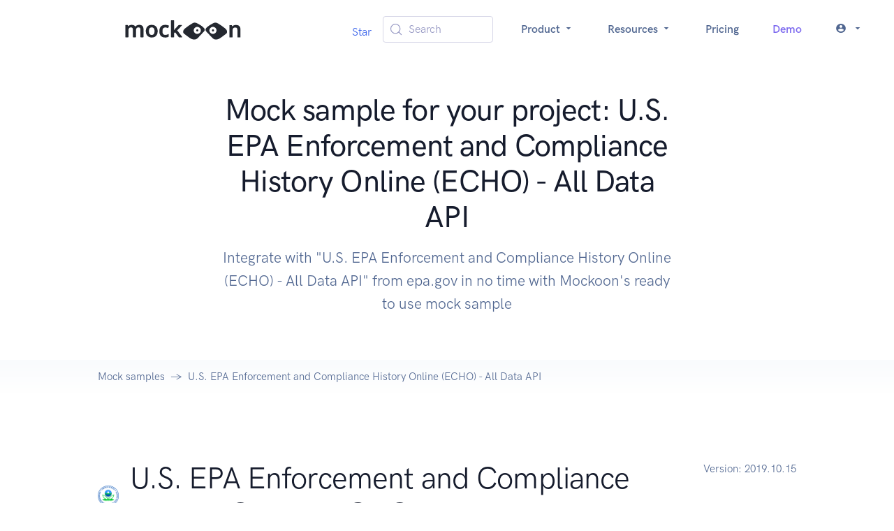

--- FILE ---
content_type: text/html; charset=utf-8
request_url: https://mockoon.com/mock-samples/epagov-echo/
body_size: 9323
content:
<!DOCTYPE html><html lang="en"><head><meta charSet="UTF-8" data-next-head=""/><meta name="viewport" content="width=device-width, initial-scale=1.0" data-next-head=""/><link rel="icon" type="image/png" href="/favicon-96x96.png" sizes="96x96" data-next-head=""/><link rel="icon" type="image/svg+xml" href="/favicon.svg" data-next-head=""/><link rel="shortcut icon" href="/favicon.ico" data-next-head=""/><link rel="apple-touch-icon" sizes="180x180" href="/apple-touch-icon.png" data-next-head=""/><meta name="apple-mobile-web-app-title" content="Mockoon" data-next-head=""/><link rel="manifest" href="/site.webmanifest" data-next-head=""/><title data-next-head="">Mock sample for your project: U.S. EPA Enforcement and Compliance History Online (ECHO) - All Data API </title><meta name="description" content="Integrate with &quot;U.S. EPA Enforcement and Compliance History Online (ECHO) - All Data API&quot; from epa.gov in no time with Mockoon&#x27;s ready to use mock sample" data-next-head=""/><meta property="og:image" content="https://mockoon.com/images/og-image.png" data-next-head=""/><meta property="og:url" content="https://mockoon.com/mock-samples/epagov-echo/" data-next-head=""/><meta property="og:title" content="Mockoon - Mock sample for your project: U.S. EPA Enforcement and Compliance History Online (ECHO) - All Data API " data-next-head=""/><meta property="og:description" content="Integrate with &quot;U.S. EPA Enforcement and Compliance History Online (ECHO) - All Data API&quot; from epa.gov in no time with Mockoon&#x27;s ready to use mock sample" data-next-head=""/><meta property="og:type" content="article" data-next-head=""/><meta name="twitter:card" content="summary" data-next-head=""/><meta name="twitter:title" content="Mockoon - Mock sample for your project: U.S. EPA Enforcement and Compliance History Online (ECHO) - All Data API " data-next-head=""/><meta name="twitter:description" content="Integrate with &quot;U.S. EPA Enforcement and Compliance History Online (ECHO) - All Data API&quot; from epa.gov in no time with Mockoon&#x27;s ready to use mock sample" data-next-head=""/><meta name="twitter:image" content="https://mockoon.com/images/twitter-image.png" data-next-head=""/><link rel="preload" href="/fonts/mockoon.woff?9kbgkr" as="font" crossorigin=""/><link rel="preconnect" href="https://HV1IDAB8IU-dsn.algolia.net" crossorigin="anonymous"/><link rel="preload" href="/_next/static/css/4d92c44f4d8f31b9.css" as="style"/><link rel="stylesheet" href="/_next/static/css/4d92c44f4d8f31b9.css" data-n-g=""/><noscript data-n-css=""></noscript><script defer="" noModule="" src="/_next/static/chunks/polyfills-42372ed130431b0a.js"></script><script src="/_next/static/chunks/webpack-68ca06b9238b93ba.js" defer=""></script><script src="/_next/static/chunks/framework-5c6aa4eeab4c6f34.js" defer=""></script><script src="/_next/static/chunks/main-4b319df291f82b79.js" defer=""></script><script src="/_next/static/chunks/pages/_app-fa971a07ca0ca50f.js" defer=""></script><script src="/_next/static/chunks/da4a020c-6ff0bb2492bc43a6.js" defer=""></script><script src="/_next/static/chunks/6439-e8d8f2ce45535c28.js" defer=""></script><script src="/_next/static/chunks/6870-fdf75adfdaeb306d.js" defer=""></script><script src="/_next/static/chunks/9299-950c6118a12933ee.js" defer=""></script><script src="/_next/static/chunks/pages/mock-samples/%5Bslug%5D-54f0bdfe77299a57.js" defer=""></script><script src="/_next/static/1bVi3YeWAYTDS8hn1M20F/_buildManifest.js" defer=""></script><script src="/_next/static/1bVi3YeWAYTDS8hn1M20F/_ssgManifest.js" defer=""></script></head><body><link rel="preload" as="image" href="/images/logo-text-sticker.svg"/><link rel="preload" as="image" href="https://raw.githubusercontent.com/mockoon/mock-samples/main/mock-apis/logos/epagov-echo.png"/><link rel="preload" as="image" href="https://raw.githubusercontent.com/mockoon/mock-samples/main/mock-apis/logos/epagov-air.png"/><link rel="preload" as="image" href="https://raw.githubusercontent.com/mockoon/mock-samples/main/mock-apis/logos/epagov-dfr.png"/><link rel="preload" as="image" href="https://raw.githubusercontent.com/mockoon/mock-samples/main/mock-apis/logos/epagov-rcra.png"/><link rel="preload" as="image" href="https://raw.githubusercontent.com/mockoon/mock-samples/main/mock-apis/logos/epagov-sdw.png"/><link rel="preload" as="image" href="https://raw.githubusercontent.com/mockoon/mock-samples/main/mock-apis/logos/epagov-case.png"/><link rel="preload" as="image" href="https://raw.githubusercontent.com/mockoon/mock-samples/main/mock-apis/logos/epagov-eff.png"/><link rel="preload" as="image" href="https://raw.githubusercontent.com/mockoon/mock-samples/main/mock-apis/logos/epagov-cwa.png"/><link rel="preload" as="image" href="/images/logo-eyes-sticker.svg"/><div id="__next"><nav class="navbar navbar-expand-lg navbar-light bg-white"><div class="container-fluid"><a class="navbar-brand w-100" href="/"><img src="/images/logo-text-sticker.svg" class="navbar-brand-img" alt="Logo"/></a><button class="navbar-toggler" type="button" aria-controls="navbar" aria-expanded="false" aria-label="Toggle navigation"><span class="navbar-toggler-icon"></span></button><div class="collapse navbar-collapse"><ul class="navbar-nav align-items-center ms-auto"><li class="nav-item"><div class="mt-2"><span><a href="https://github.com/mockoon/mockoon" data-color-scheme="no-preference: light; light: light; dark: light;" data-size="large" data-show-count="true" aria-label="Star mockoon/mockoon on GitHub">Star</a></span></div></li><li class="nav-item px-4"><button type="button" class="DocSearch DocSearch-Button" aria-label="Search (Meta+k)" aria-keyshortcuts="Meta+k"><span class="DocSearch-Button-Container"><svg width="20" height="20" class="DocSearch-Search-Icon" viewBox="0 0 24 24" aria-hidden="true"><circle cx="11" cy="11" r="8" stroke="currentColor" fill="none" stroke-width="1.4"></circle><path d="m21 21-4.3-4.3" stroke="currentColor" fill="none" stroke-linecap="round" stroke-linejoin="round"></path></svg><span class="DocSearch-Button-Placeholder">Search</span></span><span class="DocSearch-Button-Keys"></span></button></li><li class="nav-item dropdown text-center"><a class="nav-link dropdown-toggle" href="#" aria-haspopup="true" aria-expanded="false">Product <i class="icon-arrow_drop_down"></i></a><div class="dropdown-menu dropdown-menu-lg  "><div class="row gx-0 gx-md-6"><div class="col-md-6 mb-4 mb-md-0"><div class="row gx-0"><div class="col-12 col-lg-6"><h6 class="dropdown-header">Product</h6><a class="dropdown-item " href="/what-is-mockoon/">What is Mockoon?</a><a class="dropdown-item " href="/cloud/">Mockoon Cloud</a><a class="dropdown-item " href="/use-cases/">Use cases</a><a class="dropdown-item " href="/pricing/">Pricing</a></div></div></div><div class="col-md-6 mb-4 mb-md-0"><div class="row gx-0"><div class="col-12 col-lg-6"><h6 class="dropdown-header">Applications</h6><a class="dropdown-item " href="/download/">Desktop application</a><a class="dropdown-item" href="https://app.mockoon.com">Web app<span class="badge text-bg-warning ms-1">Cloud</span><span class="badge text-bg-info ms-1">Early access</span></a><a class="dropdown-item " href="/cli/">CLI</a><a class="dropdown-item " href="/serverless/">Serverless package</a></div></div></div></div></div></li><li class="nav-item dropdown text-center"><a class="nav-link dropdown-toggle" href="#" aria-haspopup="true" aria-expanded="false">Resources <i class="icon-arrow_drop_down"></i></a><div class="dropdown-menu dropdown-menu-xl  "><div class="row gx-0 gx-md-6"><div class="col-md-4 mb-4 mb-md-0"><div class="row gx-0"><div class="col-12 col-lg-6"><h6 class="dropdown-header">Learn</h6><a class="dropdown-item " href="/docs/latest/about/">Docs</a><a class="dropdown-item " href="/cloud/docs/about/">Cloud Docs</a><a class="dropdown-item " href="/tutorials/">Tutorials</a><a class="dropdown-item " href="/training/">Live Training<span class="ms-2">📅</span></a></div></div></div><div class="col-md-4 mb-4 mb-md-0"><div class="row gx-0"><div class="col-12 col-lg-6"><h6 class="dropdown-header">Tools</h6><a class="dropdown-item " href="/playground/">API Playground</a><a class="dropdown-item active" href="/mock-samples/category/all/">Mock samples</a><a class="dropdown-item " href="/templates/">Templates</a><a class="dropdown-item " href="/tools/">Useful tools</a></div></div></div><div class="col-md-4 mb-4 mb-md-0"><div class="row gx-0"><div class="col-12 col-lg-6"><h6 class="dropdown-header">Misc</h6><a class="dropdown-item " href="/blog/">Blog</a><a href="/releases/9.5.0/" class="dropdown-item ">Releases</a><a class="dropdown-item " href="/features/">Features</a><a class="dropdown-item " href="/faq/">FAQ</a><a class="dropdown-item " href="/public-roadmap/">Roadmap</a></div></div></div></div></div></li><li class="nav-item"><a class="nav-link " href="/pricing/">Pricing</a></li><li class="nav-item"><a class="nav-link text-info " href="/request-demo/">Demo</a></li><li class="nav-item dropdown text-center"><a class="nav-link dropdown-toggle" href="#" aria-haspopup="true" aria-expanded="false"><span class="me-2 vertical-bottom "><i class="icon-account_circle"></i></span><i class="icon-arrow_drop_down"></i></a><ul class="dropdown-menu  "><li class="dropdown-item"><a class="dropdown-link" href="/login/">Log in</a></li><li class="dropdown-item"><a class="dropdown-link" href="/signup/">Sign up</a></li></ul></li></ul></div></div></nav><section class="position-relative pt-8 pb-4"><div class="container"><div class="row align-items-center"><div class="col-12 col-lg-8 mx-auto text-center"><h1 class="display-4 text-center fw-medium  ">Mock sample for your project: U.S. EPA Enforcement and Compliance History Online (ECHO) - All Data API </h1><p class="lead   text-center text-gray-700 mb-6 mb-lg-8">Integrate with "U.S. EPA Enforcement and Compliance History Online (ECHO) - All Data API" from epa.gov in no time with Mockoon's ready to use mock sample</p><div class="mt-8"></div></div></div></div></section><nav class="bg-gradient-light-white"><div class="container"><div class="row"><div class="col-12"><ol class="breadcrumb breadcrumb-scroll"><li class="breadcrumb-item"><a href="/mock-samples/category/all/" class="text-gray-700">Mock samples</a></li><li class="breadcrumb-item active" aria-current="page">U.S. EPA Enforcement and Compliance History Online (ECHO) - All Data API</li></ol></div></div></div></nav><section class="py-8 py-md-11"><div class="container"><div class="row"><div class="col-12 col-md"><div class="d-flex align-items-center mb-4"><div style="max-height:50px;max-width:25%"><img src="https://raw.githubusercontent.com/mockoon/mock-samples/main/mock-apis/logos/epagov-echo.png" alt="" class="img-fluid" style="max-height:50px;background-color:#FFFFFF"/></div><h2 class="display-4 mb-0 ms-4">U.S. EPA Enforcement and Compliance History Online (ECHO) - All Data</h2></div><p class="fs-lg text-gray-700 mb-5 mb-md-0"><a target="_blank" rel="noopener" href="https://echo.epa.gov/resources/general-info/contact-us">epa.gov</a></p></div><div class="col-auto"><p class="fs-sm text-gray-700 mb-5 mb-md-0"><span class="text-gray-700">Version: <!-- -->2019.10.15</span></p></div></div><div class="row"><div class="col-12"><hr class="my-6 my-md-8 border-gray-300"/></div></div><div class="row"><div class="col-12 col-md-6 col-lg-4 order-md-2 mb-4 mb-md-0"><div class="card shadow-lg"><div class="card-body"><h4 class="mb-6">Use this API in your project</h4><div class="ms-4"><a class="btn-xs btn btn-primary-subtle undefined " style="background-color:#383944;color:white;opacity:1" href="mockoon://load-environment?url=https://raw.githubusercontent.com/mockoon/mock-samples/main/mock-apis/data/epagov-echo.json"><span class="icon me-2"><i class="icon-open"></i></span>Open in the application</a></div><div class="ms-4"><button type="button" class="btn-xs btn btn-primary-subtle text-gray-200 undefined" style="background-color:#22232a;opacity:1"><span class="icon me-2 text-success"><i class="icon-copy"></i></span>Copy the CLI command</button></div><div class="ms-4"><a class="btn-xs btn btn-secondary-subtle undefined " href="https://raw.githubusercontent.com/mockoon/mock-samples/main/mock-apis/data/epagov-echo.json" style="opacity:1"><span class="icon me-2"><i class="icon-download"></i></span>Download mock API file</a></div><div class="mt-6"><a href="#!" class="fw-bold fs-sm text-decoration-none">📖 How to use?</a></div></div><div class="card-footer border-top"><div class="text-gray-700 fs-6">Own this API? Add a<!-- --> <a rel="nofollow" href="/integrations/embedded-button/?dataURL=https://raw.githubusercontent.com/mockoon/mock-samples/main/mock-apis/data/epagov-echo.json">Mockoon button</a> <!-- -->on your website.</div></div></div></div><div class="col-12 col-md-6 col-lg-8 order-md-1"><p class="text-gray-800 mb-6 mb-md-8">Speed up your application development by using "U.S. EPA Enforcement and Compliance History Online (ECHO) - All Data API" ready-to-use mock sample. Mocking this API will help you accelerate your development lifecycles and allow you to stop relying on an external API to get the job done. No more API keys to provision, accesses to configure or unplanned downtime, just work.<br>Enhance your development infrastructure by mocking third party APIs during integrating testing.</p><h3>Description</h3><p class="text-gray-800 mb-6 mb-md-8">Enforcement and Compliance History Online (ECHO) is a tool developed and maintained by EPA's Office of Enforcement and Compliance Assurance for public use. ECHO provides integrated compliance and enforcement information for over 1 million regulated facilities nationwide.<br /> ECHO Rest Services provide multiple service endpoints, each with specific capabilities, to search and retrieve data on facilities regulated as Clean Air Act (CAA) stationary sources, Clean Water Act (CWA) dischargers, Resource Conservation and Recovery Act (RCRA) hazardous waste generators/handlers, and Safe Drinking Water Act (SDWA) public water systems. Data of interest from other EPA sources, such as the Toxics Release Inventory, is also supplied for context.<br />\<br />The getfacilities, getmap, getqid, and getdownload end points are meant to be used together, while the enhanced getfacilityinfo end point is self contained.<br /> The getfacilityinfo end point returns either an array of state, county or zip clusters with summary statistics per cluster or an array of facilities.<br />\<br />The recommended use scenario for getfacilities, getqid, getmap, and getdownoad is:<br />\<br />1) Use getfacilities to validate passed query parameters, obtain summary statistics and to obtain a queryid (QID). QIDs are time sensitive and will be valid for approximately 30 minutes.<br />2) Use get_qid, with the returned QID, to paginate through arrays of facility results.<br />3) Use get_map, with the returned QID, to zoom in/out and pan on the clustered and individual facility coordinates that meet the QID query criteria.<br />4) Use get_download, with the returned QID, to generate a Comma Separated Value (CSV) file of facility information that meets the QID query criteria.<br />\<br />\<br />Use the qcolumns parameter to customize your search results. Use the Metadata service endpoint for a list of available output objects, their Column Ids, and their definitions to help you build your customized output.<br />\<br />Additional ECHO Resources: Web Services, About ECHO's Data, Data Downloads</p></div></div><div class="row"><div class="col"><div class="mt-8"><h3>Other APIs by <!-- -->epa.gov</h3></div></div></div><div class="row gx-8"><div class="mx-auto my-lg-3 col-12 col-xl-4 d-flex" style="min-height:300px;max-height:350px"><div class="card card-border shadow-light mb-6"><div class="card-body h-100 d-flex flex-column"><div class="d-flex align-items-center mb-4"><div style="max-height:50px;max-width:25%"><img src="https://raw.githubusercontent.com/mockoon/mock-samples/main/mock-apis/logos/epagov-air.png" alt="" class="img-fluid" style="max-height:50px;background-color:#FFFFFF"/></div><div class="d-flex flex-column ms-4"><h3 class="fs-4 mb-0">U.S. EPA Enforcement and Compliance History Online (ECHO) - Clean Air Act</h3><div class="text-gray-700 fs-6"><a target="_blank" rel="noopener" href="https://echo.epa.gov/resources/general-info/contact-us">epa.gov</a></div></div></div><div class="flex-fill overflow-hidden text-gray-700 ellipsis">Enforcement and Compliance History Online (ECHO) is a tool developed and maintained by EPA's Office of Enforcement and Compliance Assurance for public use. ECHO provides integrated compliance and enforcement information for over 1 million regulated facilities nationwide.<br />Air Rest Services provides multiple service endpoints, each with specific capabilities, to search and retrieve data on facilities regulated under the Clean Air Act (CAA). The returned results reflect data drawn from EPA's ICIS-Air database.<br />The getfacilities, getmap, getqid, and getdownload end points are meant to be used together, while the enhanced getfacilityinfo end point is self contained.<br />The getfacilityinfo end point returns either an array of state, county or zip clusters with summary statistics per cluster or an array of facilities.<br />The recommended use scenario for getfacilities, getqid, getmap, and getdownoad is:<br />1) Use getfacilities to validate passed query parameters, obtain summary statistics and to obtain a queryid (QID). QIDs are time sensitive and will be valid for approximately 30 minutes.<br />2) Use get_qid, with the returned QID, to paginate through arrays of facility results.<br />3) Use get_map, with the returned QID, to zoom in/out and pan on the clustered and individual facility coordinates that meet the QID query criteria.<br />4) Use get_download, with the returned QID, to generate a Comma Separated Value (CSV) file of facility information that meets the QID query criteria.<br />Use the qcolumns parameter to customize your search results. Use the Metadata service endpoint for a list of available output objects, their Column Ids, and their definitions to help you build your customized output.<br />Additional ECHO Resources: Web Services, About ECHO's Data, Data Downloads</div><div class="text-center"><hr/><a class="btn-xs btn btn-primary-subtle " href="/mock-samples/epagov-air/">Use API<i class="icon-arrow_forward ms-2"></i></a></div></div></div></div><div class="mx-auto my-lg-3 col-12 col-xl-4 d-flex" style="min-height:300px;max-height:350px"><div class="card card-border shadow-light mb-6"><div class="card-body h-100 d-flex flex-column"><div class="d-flex align-items-center mb-4"><div style="max-height:50px;max-width:25%"><img src="https://raw.githubusercontent.com/mockoon/mock-samples/main/mock-apis/logos/epagov-dfr.png" alt="" class="img-fluid" style="max-height:50px;background-color:#FFFFFF"/></div><div class="d-flex flex-column ms-4"><h3 class="fs-4 mb-0">U.S. EPA Enforcement and Compliance History Online (ECHO) - Detailed Facility Report (DFR)</h3><div class="text-gray-700 fs-6"> <!-- -->epa.gov</div></div></div><div class="flex-fill overflow-hidden text-gray-700 ellipsis">Enforcement and Compliance History Online (ECHO) is a tool developed and maintained by EPA's Office of Enforcement and Compliance Assurance for public use. ECHO provides integrated compliance and enforcement information for over 1 million regulated facilities nationwide.<br />DFR Rest Services provide multiple service endpoints, to retrieve detailed facility location, enforcement, compliance monitoring, and pollutant information for any single facility. See the Detailed Facility Report (DFR) Help Page (https://echo.epa.gov/help/reports/detailed-facility-report-help) for additional information on the DFR. Additionally, a Data Dictionary (https://echo.epa.gov/help/reports/dfr-data-dictionary) is also available.<br />There is one primary service end point, get_dfr, that provides all available DFR data. All other service end points that are exposed, will return data on a single section of the DFR.<br />\<br />Additional ECHO Resources: Web Services, About ECHO's Data, Data Downloads</div><div class="text-center"><hr/><a class="btn-xs btn btn-primary-subtle " href="/mock-samples/epagov-dfr/">Use API<i class="icon-arrow_forward ms-2"></i></a></div></div></div></div><div class="mx-auto my-lg-3 col-12 col-xl-4 d-flex" style="min-height:300px;max-height:350px"><div class="card card-border shadow-light mb-6"><div class="card-body h-100 d-flex flex-column"><div class="d-flex align-items-center mb-4"><div style="max-height:50px;max-width:25%"><img src="https://raw.githubusercontent.com/mockoon/mock-samples/main/mock-apis/logos/epagov-rcra.png" alt="" class="img-fluid" style="max-height:50px;background-color:#FFFFFF"/></div><div class="d-flex flex-column ms-4"><h3 class="fs-4 mb-0">U.S. EPA Enforcement and Compliance History Online (ECHO) - Resource Conservation and Recovery Act </h3><div class="text-gray-700 fs-6"><a target="_blank" rel="noopener" href="https://echo.epa.gov/resources/general-info/contact-us">epa.gov</a></div></div></div><div class="flex-fill overflow-hidden text-gray-700 ellipsis">Enforcement and Compliance History Online (ECHO) is a tool developed and maintained by EPA's Office of Enforcement and Compliance Assurance for public use. ECHO provides integrated compliance and enforcement information for over 1 million regulated facilities nationwide.<br /> RCRA Rest Services provides multiple service endpoints, each with specific capabilities, to search and retrieve data on hazardous waste handlers/facilities regulated under the Resource Conservation and Recovery Act (RCRA). The returned results reflect data drawn from EPA's RCRAInfo database.<br />\<br />The getfacilities, getmap, getqid, and getdownload end points are meant to be used together, while the enhanced getfacilityinfo end point is self contained.<br /> The getfacilityinfo end point returns either an array of state, county or zip clusters with summary statistics per cluster or an array of facilities.<br />\<br />The recommended use scenario for getfacilities, getqid, getmap, and getdownoad is:<br />\<br />1) Use getfacilities to validate passed query parameters, obtain summary statistics and to obtain a queryid (QID). QIDs are time sensitive and will be valid for approximately 30 minutes.<br />2) Use get_qid, with the returned QID, to paginate through arrays of facility results.<br />3) Use get_map, with the returned QID, to zoom in/out and pan on the clustered and individual facility coordinates that meet the QID query criteria.<br />4) Use get_download, with the returned QID, to generate a Comma Separated Value (CSV) file of facility information that meets the QID query criteria.<br />\<br />\<br />Use the qcolumns parameter to customize your search results. Use the Metadata service endpoint for a list of available output objects, their Column Ids, and their definitions to help you build your customized output.<br />\<br />Additional ECHO Resources: Web Services, About ECHO's Data, Data Downloads</div><div class="text-center"><hr/><a class="btn-xs btn btn-primary-subtle " href="/mock-samples/epagov-rcra/">Use API<i class="icon-arrow_forward ms-2"></i></a></div></div></div></div><div class="mx-auto my-lg-3 col-12 col-xl-4 d-flex" style="min-height:300px;max-height:350px"><div class="card card-border shadow-light mb-6"><div class="card-body h-100 d-flex flex-column"><div class="d-flex align-items-center mb-4"><div style="max-height:50px;max-width:25%"><img src="https://raw.githubusercontent.com/mockoon/mock-samples/main/mock-apis/logos/epagov-sdw.png" alt="" class="img-fluid" style="max-height:50px;background-color:#FFFFFF"/></div><div class="d-flex flex-column ms-4"><h3 class="fs-4 mb-0">U.S. EPA Enforcement and Compliance History Online (ECHO) - Safe Drinking Water Act</h3><div class="text-gray-700 fs-6"><a target="_blank" rel="noopener" href="https://echo.epa.gov/resources/general-info/contact-us">epa.gov</a></div></div></div><div class="flex-fill overflow-hidden text-gray-700 ellipsis">Enforcement and Compliance History Online (ECHO) is a tool developed and maintained by EPA's Office of Enforcement and Compliance Assurance for public use. ECHO provides integrated compliance and enforcement information for over 1 million regulated facilities nationwide.<br /> SDW Rest Services provides multiple service endpoints, each with specific capabilities, to search and retrieve data on public water systems regulated under the Safe Drinking Water Act (SDWA). The returned results reflect data drawn from EPA's Federal Safe Drinking Water Information System (SDWIS) database.<br />\<br />The getsystems, getqid, and get_download end points are meant to be used together.<br />\<br />The recommended use scenario for getsystems, getqid, and get_downoad is:<br />\<br />1) Use getsystems to validate passed query parameters, obtain summary statistics and to obtain a queryid (QID). QIDs are time sensitive and will be valid for approximately 30 minutes.<br />2) Use get_qid, with the returned QID, to paginate through arrays of water system results.<br />3) Use get_download, with the returned QID, to generate a Comma Separated Value (CSV) file of water system information that meets the QID query criteria.<br />\<br />\<br />Use the qcolumns parameter to customize your search results. Use the Metadata service endpoint for a list of available output objects, their Column Ids, and their definitions to help you build your customized output.<br />\<br />Additional ECHO Resources: Web Services, About ECHO's Data, Data Downloads</div><div class="text-center"><hr/><a class="btn-xs btn btn-primary-subtle " href="/mock-samples/epagov-sdw/">Use API<i class="icon-arrow_forward ms-2"></i></a></div></div></div></div><div class="mx-auto my-lg-3 col-12 col-xl-4 d-flex" style="min-height:300px;max-height:350px"><div class="card card-border shadow-light mb-6"><div class="card-body h-100 d-flex flex-column"><div class="d-flex align-items-center mb-4"><div style="max-height:50px;max-width:25%"><img src="https://raw.githubusercontent.com/mockoon/mock-samples/main/mock-apis/logos/epagov-case.png" alt="" class="img-fluid" style="max-height:50px;background-color:#FFFFFF"/></div><div class="d-flex flex-column ms-4"><h3 class="fs-4 mb-0">U.S. EPA Enforcement and Compliance History Online (ECHO) - Enforcement Case Search</h3><div class="text-gray-700 fs-6"> <!-- -->epa.gov</div></div></div><div class="flex-fill overflow-hidden text-gray-700 ellipsis">Enforcement and Compliance History Online (ECHO) is a tool developed and maintained by EPA's Office of Enforcement and Compliance Assurance for public use. ECHO provides integrated compliance and enforcement information for over 1 million regulated facilities nationwide.<br /> CASE Rest Services provide multiple service endpoints, each with specific capabilities, to search and retrieve data on civil cases entered into the<br />Integrated Compliance Information System (ICIS) and criminal cases entered into the Summary of Criminal Prosecutions database.<br />See Enforcement Case Search Help (https://echo.epa.gov/help/enforcement-case-search-help) for additional information on searching civil and criminal cases.<br />\<br />The getcases, getmap, getqid, and getdownload end points are meant to be used together, while the enhanced getcaseinfo end point is self contained..<br />The recommended use scenario for getcases, getqid, getmap, and getdownoad is:<br />\<br />1) Use getcases to validate passed query parameters, obtain summary statistics and to obtain a queryid (QID). QIDs are time sensitive and will be valid for approximately 30 minutes.<br />2) Use get_qid, with the returned QID, to paginate through arrays of case results.<br />3) Use get_map, with the returned QID, to zoom in/out and pan on the clustered and individual facility coordinates, related to the returned cases, that meet the QID query criteria.<br />4) Use get_download, with the returned QID, to generate a Comma Separated Value (CSV) file of facility information that meets the QID query criteria.<br />\<br />In addition to the service endpoints listed above there are two detailed case report services, one for civil cases (getcasereport) and one for criminal cases (getcrcasereport).<br />See the Civil Enforcement Case Report Help (https://echo.epa.gov/help/reports/enforcement-case-report-help) and the Criminal Case Report Help (https://echo.epa.gov/help/reports/criminal-case-report-help) for additional information<br />on then data returned from these two services.<br />\<br />Additional ECHO Resources: Web Services, About ECHO's Data, Data Downloads</div><div class="text-center"><hr/><a class="btn-xs btn btn-primary-subtle " href="/mock-samples/epagov-case/">Use API<i class="icon-arrow_forward ms-2"></i></a></div></div></div></div><div class="mx-auto my-lg-3 col-12 col-xl-4 d-flex" style="min-height:300px;max-height:350px"><div class="card card-border shadow-light mb-6"><div class="card-body h-100 d-flex flex-column"><div class="d-flex align-items-center mb-4"><div style="max-height:50px;max-width:25%"><img src="https://raw.githubusercontent.com/mockoon/mock-samples/main/mock-apis/logos/epagov-eff.png" alt="" class="img-fluid" style="max-height:50px;background-color:#FFFFFF"/></div><div class="d-flex flex-column ms-4"><h3 class="fs-4 mb-0">U.S. EPA Enforcement and Compliance History Online (ECHO) - Effluent Charting and Reporting</h3><div class="text-gray-700 fs-6"><a target="_blank" rel="noopener" href="https://echo.epa.gov/resources/general-info/contact-us">epa.gov</a></div></div></div><div class="flex-fill overflow-hidden text-gray-700 ellipsis">Enforcement and Compliance History Online (ECHO) is a tool developed and maintained by EPA's Office of Enforcement and Compliance Assurance for public use.<br /> ECHO provides integrated compliance and enforcement information for over 1 million regulated facilities nationwide.<br /> EFF Rest Services provides the data for ECHO's Effluent Charts, a set of dynamic charts and tables of permitted effluent limits, releases, and violations over time for Clean Water Act (CWA) wastewater discharge permits issued under the National Pollutant Discharge Elimination System (NPDES).<br />See Effluent Charts Help (https://echo.epa.gov/help/reports/effluent-charts-help) for additional information.<br />\<br />The are 3 service end points for Effluent Charts: getsummarychart, geteffluentchart, and downloadeffluentchart.<br />\<br />1) Use getsummarychart to retrieve a summary matrix of effluent parameters by effluent outfall and an overall violation status for a provided NPDES Permit and date range.<br />2) Use geteffluentchart to retrieve detailed Discharge Limit, DMR and NPDES Violation information for a provided NPDES Permit, date range, effluent parameter, or outfall.<br />3) Use downloadeffluentchart to generate a Comma Separated Value (CSV) file of the detailed data provided with get_effluent chart, for a provided NPDES Permit, date range, effluent parameter, or outfall.<br />\<br />Additional ECHO Resources: Web Services, About ECHO's Data, Data Downloads</div><div class="text-center"><hr/><a class="btn-xs btn btn-primary-subtle " href="/mock-samples/epagov-eff/">Use API<i class="icon-arrow_forward ms-2"></i></a></div></div></div></div><div class="mx-auto my-lg-3 col-12 col-xl-4 d-flex" style="min-height:300px;max-height:350px"><div class="card card-border shadow-light mb-6"><div class="card-body h-100 d-flex flex-column"><div class="d-flex align-items-center mb-4"><div style="max-height:50px;max-width:25%"><img src="https://raw.githubusercontent.com/mockoon/mock-samples/main/mock-apis/logos/epagov-cwa.png" alt="" class="img-fluid" style="max-height:50px;background-color:#FFFFFF"/></div><div class="d-flex flex-column ms-4"><h3 class="fs-4 mb-0">U.S. EPA Enforcement and Compliance History Online (ECHO) - Clean Water Act (CWA) Rest Services</h3><div class="text-gray-700 fs-6"><a target="_blank" rel="noopener" href="https://echo.epa.gov/resources/general-info/contact-us">epa.gov</a></div></div></div><div class="flex-fill overflow-hidden text-gray-700 ellipsis">Enforcement and Compliance History Online (ECHO) is a tool developed and maintained by EPA's Office of Enforcement and Compliance Assurance for public use. ECHO provides integrated compliance and enforcement information for over 1 million regulated facilities nationwide.<br /> CWA Rest Services provides multiple service endpoints, each with specific capabilities, to search and retrieve data on facilities regulated under the Clean Water Act (CWA) and managed under the National Pollutant Discharge Elimination System (NPDES) program. The returned results reflect data drawn from EPA's ICIS-NPDES database.<br />\<br />The getfacilities, getmap, getqid, and getdownload end points are meant to be used together, while the enhanced getfacilityinfo end point is self contained.<br /> The getfacilityinfo end point returns either an array of state, county or zip clusters with summary statistics per cluster or an array of facilities.<br />\<br />The recommended use scenario for getfacilities, getqid, getmap, and getdownoad is:<br />\<br />1) Use getfacilities to validate passed query parameters, obtain summary statistics and to obtain a queryid (QID). QIDs are time sensitive and will be valid for approximately 30 minutes.<br />2) Use get_qid, with the returned QID, to paginate through arrays of facility results.<br />3) Use get_map, with the returned QID, to zoom in/out and pan on the clustered and individual facility coordinates that meet the QID query criteria.<br />4) Use get_download, with the returned QID, to generate a Comma Separated Value (CSV) file of facility information that meets the QID query criteria.<br />\<br />\<br />Use the qcolumns parameter to customize your search results. Use the Metadata service endpoint for a list of available output objects, their Column Ids, and their definitions to help you build your customized output.<br />\<br />Additional ECHO Resources: Web Services, About ECHO's Data, Data Downloads</div><div class="text-center"><hr/><a class="btn-xs btn btn-primary-subtle " href="/mock-samples/epagov-cwa/">Use API<i class="icon-arrow_forward ms-2"></i></a></div></div></div></div></div><div class="row"><div class="col"><div class="mt-8"><h3>Other APIs in the same category</h3></div></div></div><div class="row gx-8"><div class="mx-auto my-lg-3 col-12 col-xl-4 d-flex" style="min-height:300px;max-height:350px"><div class="card card-border shadow-light mb-6"><div class="card-body h-100 d-flex flex-column"><div class="d-flex align-items-center mb-4"><div class="d-flex flex-column "><h3 class="fs-4 mb-0">BikeWise API v2</h3><div class="text-gray-700 fs-6"><a target="_blank" rel="noopener" href="https://www.bikewise.org/documentation/api_v2">bikewise.org</a></div></div></div><div class="flex-fill overflow-hidden text-gray-700 ellipsis">This is an API for accessing information about bicycling related incidents. You can find the source code on GitHub.</div><div class="text-center"><hr/><a class="btn-xs btn btn-primary-subtle " href="/mock-samples/bikewiseorg/">Use API<i class="icon-arrow_forward ms-2"></i></a></div></div></div></div><div class="mx-auto my-lg-3 col-12 col-xl-4 d-flex" style="min-height:300px;max-height:350px"><div class="card card-border shadow-light mb-6"><div class="card-body h-100 d-flex flex-column"><div class="d-flex align-items-center mb-4"><div class="d-flex flex-column "><h3 class="fs-4 mb-0">National Institute of Open Schooling</h3><div class="text-gray-700 fs-6"> <!-- -->apisetu.gov.in</div></div></div><div class="flex-fill overflow-hidden text-gray-700 ellipsis">National Institute of Open Schooling (NIOS) is issuing marksheets, Provisional certificates, migration certificates through DigiLocker. These can be pulled by students into their DigiLocker accounts. Currently available - 2010 - 2020 [Class XII & Class Xth]</div><div class="text-center"><hr/><a class="btn-xs btn btn-primary-subtle " href="/mock-samples/apisetugovin-nios/">Use API<i class="icon-arrow_forward ms-2"></i></a></div></div></div></div><div class="mx-auto my-lg-3 col-12 col-xl-4 d-flex" style="min-height:300px;max-height:350px"><div class="card card-border shadow-light mb-6"><div class="card-body h-100 d-flex flex-column"><div class="d-flex align-items-center mb-4"><div class="d-flex flex-column "><h3 class="fs-4 mb-0">Department of Legal Metrology, Uttar Pradesh</h3><div class="text-gray-700 fs-6"> <!-- -->apisetu.gov.in</div></div></div><div class="flex-fill overflow-hidden text-gray-700 ellipsis">Licenses issued by Department of Legal Metrology, Uttar Pradesh can be pulled by citizens into their DigiLocker accounts.</div><div class="text-center"><hr/><a class="btn-xs btn btn-primary-subtle " href="/mock-samples/apisetugovin-legalmetrologyup/">Use API<i class="icon-arrow_forward ms-2"></i></a></div></div></div></div><div class="mx-auto my-lg-3 col-12 col-xl-4 d-flex" style="min-height:300px;max-height:350px"><div class="card card-border shadow-light mb-6"><div class="card-body h-100 d-flex flex-column"><div class="d-flex align-items-center mb-4"><div class="d-flex flex-column "><h3 class="fs-4 mb-0">Labour Resource Department, Bihar</h3><div class="text-gray-700 fs-6"> <!-- -->apisetu.gov.in</div></div></div><div class="flex-fill overflow-hidden text-gray-700 ellipsis">Department of Labour Resources (http://labour.bih.nic.in/) issues various certificates to the citizens. They can be pulled into citizen's DigiLocker account. Currently available- Shops and Commercial Establishments Registration Certificate</div><div class="text-center"><hr/><a class="btn-xs btn btn-primary-subtle " href="/mock-samples/apisetugovin-labourbih/">Use API<i class="icon-arrow_forward ms-2"></i></a></div></div></div></div><div class="mx-auto my-lg-3 col-12 col-xl-4 d-flex" style="min-height:300px;max-height:350px"><div class="card card-border shadow-light mb-6"><div class="card-body h-100 d-flex flex-column"><div class="d-flex align-items-center mb-4"><div class="d-flex flex-column "><h3 class="fs-4 mb-0">NCERT</h3><div class="text-gray-700 fs-6"> <!-- -->apisetu.gov.in</div></div></div><div class="flex-fill overflow-hidden text-gray-700 ellipsis">Certificates for Class X National Talent Search Examination as Issued by NCERT can be downloaded in citizen's DigiLocker account.</div><div class="text-center"><hr/><a class="btn-xs btn btn-primary-subtle " href="/mock-samples/apisetugovin-ncert/">Use API<i class="icon-arrow_forward ms-2"></i></a></div></div></div></div><div class="mx-auto my-lg-3 col-12 col-xl-4 d-flex" style="min-height:300px;max-height:350px"><div class="card card-border shadow-light mb-6"><div class="card-body h-100 d-flex flex-column"><div class="d-flex align-items-center mb-4"><div class="d-flex flex-column "><h3 class="fs-4 mb-0">Madhya Pradesh Medical Science University, Jabalpur M.P., Madhya Pradesh</h3><div class="text-gray-700 fs-6"> <!-- -->apisetu.gov.in</div></div></div><div class="flex-fill overflow-hidden text-gray-700 ellipsis">Migration certificate issued from 2018 onward can now be fetched by Citizens in their DigiLocker account.</div><div class="text-center"><hr/><a class="btn-xs btn btn-primary-subtle " href="/mock-samples/apisetugovin-mpmsu/">Use API<i class="icon-arrow_forward ms-2"></i></a></div></div></div></div><div class="mx-auto my-lg-3 col-12 col-xl-4 d-flex" style="min-height:300px;max-height:350px"><div class="card card-border shadow-light mb-6"><div class="card-body h-100 d-flex flex-column"><div class="d-flex align-items-center mb-4"><div class="d-flex flex-column "><h3 class="fs-4 mb-0">Joint Entrance Examination Council, Uttar Pradesh, Uttar Pradesh</h3><div class="text-gray-700 fs-6"> <!-- -->apisetu.gov.in</div></div></div><div class="flex-fill overflow-hidden text-gray-700 ellipsis">Joint Entrance Examination Council (https://jeecup.nic.in) is providing digital Admit Cards for 2018 entrance examination of Diploma courses in the Polytechnics / Institutes affiliated to Board Of Technical Education, U.P.</div><div class="text-center"><hr/><a class="btn-xs btn btn-primary-subtle " href="/mock-samples/apisetugovin-jeecup/">Use API<i class="icon-arrow_forward ms-2"></i></a></div></div></div></div><div class="mx-auto my-lg-3 col-12 col-xl-4 d-flex" style="min-height:300px;max-height:350px"><div class="card card-border shadow-light mb-6"><div class="card-body h-100 d-flex flex-column"><div class="d-flex align-items-center mb-4"><div class="d-flex flex-column "><h3 class="fs-4 mb-0">Revenue &amp; Disaster Management Department, Assam, Assam</h3><div class="text-gray-700 fs-6"> <!-- -->apisetu.gov.in</div></div></div><div class="flex-fill overflow-hidden text-gray-700 ellipsis">APIs provided by Revenue & Disaster Management Department, Assam, Assam.</div><div class="text-center"><hr/><a class="btn-xs btn btn-primary-subtle " href="/mock-samples/apisetugovin-revenueassam/">Use API<i class="icon-arrow_forward ms-2"></i></a></div></div></div></div><div class="mx-auto my-lg-3 col-12 col-xl-4 d-flex" style="min-height:300px;max-height:350px"><div class="card card-border shadow-light mb-6"><div class="card-body h-100 d-flex flex-column"><div class="d-flex align-items-center mb-4"><div class="d-flex flex-column "><h3 class="fs-4 mb-0">National Institute Of Technology Arunachal Pradesh</h3><div class="text-gray-700 fs-6"> <!-- -->apisetu.gov.in</div></div></div><div class="flex-fill overflow-hidden text-gray-700 ellipsis">National Institute Of Technology, Arunachal Pradesh (http://www.nitap.ac.in/) is issuing Degree certificates through DigiLocker. These can be pulled by students into their DigiLocker accounts.</div><div class="text-center"><hr/><a class="btn-xs btn btn-primary-subtle " href="/mock-samples/apisetugovin-nitap/">Use API<i class="icon-arrow_forward ms-2"></i></a></div></div></div></div><div class="mx-auto my-lg-3 col-12 col-xl-4 d-flex" style="min-height:300px;max-height:350px"><div class="card card-border shadow-light mb-6"><div class="card-body h-100 d-flex flex-column"><div class="d-flex align-items-center mb-4"><div class="d-flex flex-column "><h3 class="fs-4 mb-0">Revenue Department, Odisha</h3><div class="text-gray-700 fs-6"> <!-- -->apisetu.gov.in</div></div></div><div class="flex-fill overflow-hidden text-gray-700 ellipsis">Revenue Department of Odisha(http://revenueodisha.gov.in/) provides Copy of Registered Deed(Sale, Gift) of year 2010 onward and Copy of Record of Rights (RoR).</div><div class="text-center"><hr/><a class="btn-xs btn btn-primary-subtle " href="/mock-samples/apisetugovin-revenueodisha/">Use API<i class="icon-arrow_forward ms-2"></i></a></div></div></div></div><div class="mx-auto my-lg-3 col-12 col-xl-4 d-flex" style="min-height:300px;max-height:350px"><div class="card card-border shadow-light mb-6"><div class="card-body h-100 d-flex flex-column"><div class="d-flex align-items-center mb-4"><div class="d-flex flex-column "><h3 class="fs-4 mb-0">Jharsewa (eDistrict), Jharkhand</h3><div class="text-gray-700 fs-6"> <!-- -->apisetu.gov.in</div></div></div><div class="flex-fill overflow-hidden text-gray-700 ellipsis">Jharkhand e-District is a comprehensive and web enabled service portal that acts as an electronic gateway into the Government's portfolio of services. Jharsewa provides Certificates like Birth, Death, Income, Caste and Residence Certificates in Digilocker.</div><div class="text-center"><hr/><a class="btn-xs btn btn-primary-subtle " href="/mock-samples/apisetugovin-jharsewa/">Use API<i class="icon-arrow_forward ms-2"></i></a></div></div></div></div><div class="mx-auto my-lg-3 col-12 col-xl-4 d-flex" style="min-height:300px;max-height:350px"><div class="card card-border shadow-light mb-6"><div class="card-body h-100 d-flex flex-column"><div class="d-flex align-items-center mb-4"><div class="d-flex flex-column "><h3 class="fs-4 mb-0">Department of Sainik Welfare, Puducherry</h3><div class="text-gray-700 fs-6"> <!-- -->apisetu.gov.in</div></div></div><div class="flex-fill overflow-hidden text-gray-700 ellipsis">Department of Sainik Welfare Society (www.sainikwelfare.puducherry.gov.in) is issuing digital "Dependency Certificate" . These certificates are being made available through DigiLocker. These Certificates can be pulled by citizens into their DigiLocker accounts.</div><div class="text-center"><hr/><a class="btn-xs btn btn-primary-subtle " href="/mock-samples/apisetugovin-sainikwelfarepud/">Use API<i class="icon-arrow_forward ms-2"></i></a></div></div></div></div></div><div class="row"><div class="col"><div class="mt-8 text-center"><a class="btn btn-sm btn-secondary-subtle" href="/mock-samples/category/all/">⬅ Back to the list of mock samples</a></div></div></div></div></section><footer class="py-3 bg-gray-200"><div class="container"><div class="row mb-6"><div class="py-8 border-bottom border-gray-300"><div class="row align-items-center text-center text-lg-start"><div class="col-12 col-lg-9"><h3 class="fw-bold text-gray-800 mb-1">Get started today</h3><p class="text-gray-700 mb-6 mb-lg-0">Join thousands of IT professionals who are already using Mockoon to work with APIs better and faster</p></div><div class="col-12 col-lg-3"><a class="col-12 btn btn-primary-subtle" href="/download/"><span><i class="icon-download"></i> Download</span></a></div></div></div></div><div class="row"><div class="col-12 col-lg-1 d-flex flex-column align-items-start opacity-75"><img src="/images/logo-eyes-sticker.svg" alt="Mockoon eyes logo" width="100" class="align-self-center"/></div><div class="col-12 col-lg-3 text-lg-start text-center pt-8 pb-4 pb-lg-0 pt-lg-0"><h6 class="fw-bold text-uppercase">Popular tutorials and articles</h6><ul class="list-unstyled text-gray-700"><li class="mb-2"><a class="text-reset" href="/what-is-mockoon/">What is Mockoon?</a></li><li class="mb-2"><a class="text-reset" href="/tutorials/getting-started/">Getting started with Mockoon 🚀</a></li><li class="mb-2"><a class="text-reset" href="/tutorials/self-host-mock-api-server-cli/">Self-host a mock API with Mockoon CLI</a></li><li class="mb-2"><a class="text-reset" href="/tutorials/partial-mocking-proxy/">Partial mocking with proxy mode</a></li><li class="mb-2"><a class="text-reset" href="/tutorials/requests-recording-auto-mocking/">Requests recording and auto-mocking</a></li><li class="mb-2"><a class="text-reset" href="/tutorials/generate-mock-json-data/">Dynamic mock data with Mockoon&#x27;s templating system</a></li><li class="mb-2"><a class="text-reset" href="/articles/api-guide-what-are-api/">What are APIs?</a></li><li class="mb-2"><a class="text-reset" href="/articles/what-is-api-mocking/">What is API mocking?</a></li><li class="mb-2"><a class="text-reset" href="/use-cases/">Why do you need API mocking?</a></li><li class="mb-2"><a class="text-reset" href="/tutorials/">View all tutorials<i class="icon-arrow_forward ms-2"></i></a></li></ul></div><div class="col-12 col-md-6 col-lg-2 text-lg-start text-center"><h6 class="fw-bold text-uppercase">Learn</h6><ul class="list-unstyled text-gray-700"><li class="mb-2"><a class="text-reset" href="/docs/latest/about/">Docs</a></li><li class="mb-2"><a class="text-reset" href="/cloud/docs/about/">Cloud Docs</a></li><li class="mb-2"><a class="text-reset" href="/faq/">FAQ</a></li><li class="mb-2"><a class="text-reset" href="/blog/">Blog</a></li><li class="mb-2"><a href="/releases/9.5.0/" class="text-reset">Releases</a></li><li class="mb-2"><a class="text-reset" href="/tutorials/">Tutorials</a></li><li class="mb-2"><a class="text-reset" href="/video-tutorials/">Video tutorials</a></li><li class="mb-2"><a class="text-reset" href="/training/">Training</a></li><li class="mb-2"><a class="text-reset" href="/articles/">Articles</a></li><li class="mb-2"><a class="text-reset" href="/compare/">Comparisons</a></li><li class="mb-2"><a class="text-reset" href="/case-studies/">Case studies</a></li></ul></div><div class="col-12 col-md-6 col-lg-2 text-lg-start text-center"><h6 class="fw-bold text-uppercase">Cloud</h6><ul class="list-unstyled text-gray-700"><li class="mb-2"><a class="text-reset" href="/cloud/">Overview</a></li><li class="mb-2"><a class="text-reset" href="/pricing/">Pricing</a></li><li class="mb-2"><a class="text-reset" href="/ai-powered-api-mocking/">AI-powered API mocking</a></li><li class="mb-2"><a class="text-reset" href="/status/">Services status<!-- --> <span class="text-success ps-2">⬤</span></a></li><li class="mb-2"><a class="text-reset" href="/mockoon-cloud-open-source/">We <span class="text-danger">❤</span> open-source</a></li></ul><h6 class="fw-bold text-uppercase">Services</h6><ul class="list-unstyled text-gray-700"><li class="mb-2"><a class="text-reset" href="/training/">Training</a></li><li class="mb-2"><a class="text-reset" href="/custom-services/">Custom services</a></li></ul><h6 class="fw-bold text-uppercase">Apps</h6><ul class="list-unstyled text-gray-700"><li class="mb-2"><a class="text-reset" href="/download/">Desktop application</a></li><li class="mb-2"><a class="text-reset" href="https://app.mockoon.com">Web app<span class="badge text-bg-warning ms-1">Cloud</span><span class="badge text-bg-info ms-1">Early access</span></a></li><li class="mb-2"><a class="text-reset" href="/cli/">CLI</a></li><li class="mb-2"><a class="text-reset" href="/serverless/">Serverless package</a></li></ul></div><div class="col-12 col-md-6 col-lg-2 offset-lg-0 text-lg-start text-center"> <h6 class="fw-bold text-uppercase">Tools</h6><ul class="list-unstyled text-gray-700"><li class="mb-2"><a class="text-reset" href="/playground/">API playground</a></li><li class="mb-2"><a class="text-reset" href="/mock-samples/category/all/">Mock samples</a></li><li class="mb-2"><a class="text-reset" href="/templates/">Templates</a></li><li class="mb-2"><a class="text-reset" href="/integrations/embedded-button/">Mockoon button</a></li><li class="mb-2"><a class="text-reset" href="/tools/">Useful tools</a></li></ul></div><div class="col-12 col-md-6 col-lg-2 offset-lg-0 text-lg-start text-center"><h6 class="fw-bold text-uppercase">More</h6><ul class="list-unstyled text-gray-700 mb-0"><li class="mb-2"><a class="text-reset" href="/about/">About us</a></li><li class="mb-2"><a class="text-reset" href="/sponsor-us/">Sponsor us</a></li><li class="mb-2"><a class="text-reset" href="/public-roadmap/">Public roadmap</a></li><li class="mb-2"><a class="text-reset" href="/contact/">Get support</a></li><li class="mb-2"><a class="text-reset" href="/newsletter/">Newsletter</a></li><li class="mb-2"><a class="text-reset" href="/brand/">Brand assets</a></li><li class="mb-2"><a class="text-reset" href="/oss-friends/">OSS friends</a></li></ul><h6 class="fw-bold text-uppercase">Policies</h6><ul class="list-unstyled text-gray-700 mb-0"><li class="mb-2"><a class="text-reset" href="/terms/">Terms of service</a></li><li class="mb-2"><a class="text-reset" href="/privacy/">Privacy policy</a></li></ul><ul class="align-self-center footer-social list-unstyled list-inline list-social mt-8"><li class="list-inline-item list-social-item me-2"><a href="https://github.com/mockoon/mockoon" target="_blank" rel="noopener" class="text-decoration-none text-reset"><i class="icon-github list-social-icon" aria-hidden="true"></i></a></li><li class="list-inline-item list-social-item"><a href="https://www.youtube.com/channel/UCzkVOmqzbh2CdSU4yHa54wg" target="_blank" rel="noopener" class="text-decoration-none text-reset"><i class="icon-youtube list-social-item" aria-hidden="true"></i></a></li><li class="list-inline-item list-social-item"><a href="https://www.linkedin.com/company/mockoon" target="_blank" rel="noopener" class="text-decoration-none text-reset"><i class="icon-linkedin list-social-item" aria-hidden="true"></i></a></li><li class="list-inline-item list-social-item"><a href="https://www.reddit.com/r/mockoon/" target="_blank" rel="noopener" class="text-decoration-none text-reset"><i class="icon-reddit list-social-item" aria-hidden="true"></i></a></li></ul></div></div><div class="mt-8 text-center"><p class="text-gray-500 h6">© Mockoon 2017 - <!-- -->2026</p></div></div></footer></div><script id="__NEXT_DATA__" type="application/json">{"props":{"pageProps":{"mockAPI":{"title":"U.S. EPA Enforcement and Compliance History Online (ECHO) - All Data","slug":"epagov-echo","version":"2019.10.15","description":"Enforcement and Compliance History Online (ECHO) is a tool developed and maintained by EPA's Office of Enforcement and Compliance Assurance for public use. ECHO provides integrated compliance and enforcement information for over 1 million regulated facilities nationwide.\u003cbr /\u003e ECHO Rest Services provide multiple service endpoints, each with specific capabilities, to search and retrieve data on facilities regulated as Clean Air Act (CAA) stationary sources, Clean Water Act (CWA) dischargers, Resource Conservation and Recovery Act (RCRA) hazardous waste generators/handlers, and Safe Drinking Water Act (SDWA) public water systems. Data of interest from other EPA sources, such as the Toxics Release Inventory, is also supplied for context.\u003cbr /\u003e\\\u003cbr /\u003eThe getfacilities, getmap, getqid, and getdownload end points are meant to be used together, while the enhanced getfacilityinfo end point is self contained.\u003cbr /\u003e The getfacilityinfo end point returns either an array of state, county or zip clusters with summary statistics per cluster or an array of facilities.\u003cbr /\u003e\\\u003cbr /\u003eThe recommended use scenario for getfacilities, getqid, getmap, and getdownoad is:\u003cbr /\u003e\\\u003cbr /\u003e1) Use getfacilities to validate passed query parameters, obtain summary statistics and to obtain a queryid (QID). QIDs are time sensitive and will be valid for approximately 30 minutes.\u003cbr /\u003e2) Use get_qid, with the returned QID, to paginate through arrays of facility results.\u003cbr /\u003e3) Use get_map, with the returned QID, to zoom in/out and pan on the clustered and individual facility coordinates that meet the QID query criteria.\u003cbr /\u003e4) Use get_download, with the returned QID, to generate a Comma Separated Value (CSV) file of facility information that meets the QID query criteria.\u003cbr /\u003e\\\u003cbr /\u003e\\\u003cbr /\u003eUse the qcolumns parameter to customize your search results. Use the Metadata service endpoint for a list of available output objects, their Column Ids, and their definitions to help you build your customized output.\u003cbr /\u003e\\\u003cbr /\u003eAdditional ECHO Resources: Web Services, About ECHO's Data, Data Downloads","categories":["open-data"],"provider":"epa.gov","environmentSrc":"https://raw.githubusercontent.com/mockoon/mock-samples/main/mock-apis/data/epagov-echo.json","logoSrc":"https://raw.githubusercontent.com/mockoon/mock-samples/main/mock-apis/logos/epagov-echo.png","logoBg":"#FFFFFF","externalLink":"https://echo.epa.gov/resources/general-info/contact-us"},"providerMockAPIs":[{"title":"U.S. EPA Enforcement and Compliance History Online (ECHO) - Clean Air Act","slug":"epagov-air","version":"2019.10.15","description":"Enforcement and Compliance History Online (ECHO) is a tool developed and maintained by EPA's Office of Enforcement and Compliance Assurance for public use. ECHO provides integrated compliance and enforcement information for over 1 million regulated facilities nationwide.\u003cbr /\u003eAir Rest Services provides multiple service endpoints, each with specific capabilities, to search and retrieve data on facilities regulated under the Clean Air Act (CAA). The returned results reflect data drawn from EPA's ICIS-Air database.\u003cbr /\u003eThe getfacilities, getmap, getqid, and getdownload end points are meant to be used together, while the enhanced getfacilityinfo end point is self contained.\u003cbr /\u003eThe getfacilityinfo end point returns either an array of state, county or zip clusters with summary statistics per cluster or an array of facilities.\u003cbr /\u003eThe recommended use scenario for getfacilities, getqid, getmap, and getdownoad is:\u003cbr /\u003e1) Use getfacilities to validate passed query parameters, obtain summary statistics and to obtain a queryid (QID). QIDs are time sensitive and will be valid for approximately 30 minutes.\u003cbr /\u003e2) Use get_qid, with the returned QID, to paginate through arrays of facility results.\u003cbr /\u003e3) Use get_map, with the returned QID, to zoom in/out and pan on the clustered and individual facility coordinates that meet the QID query criteria.\u003cbr /\u003e4) Use get_download, with the returned QID, to generate a Comma Separated Value (CSV) file of facility information that meets the QID query criteria.\u003cbr /\u003eUse the qcolumns parameter to customize your search results. Use the Metadata service endpoint for a list of available output objects, their Column Ids, and their definitions to help you build your customized output.\u003cbr /\u003eAdditional ECHO Resources: Web Services, About ECHO's Data, Data Downloads","categories":["open-data"],"provider":"epa.gov","environmentSrc":"https://raw.githubusercontent.com/mockoon/mock-samples/main/mock-apis/data/epagov-air.json","logoSrc":"https://raw.githubusercontent.com/mockoon/mock-samples/main/mock-apis/logos/epagov-air.png","logoBg":"#FFFFFF","externalLink":"https://echo.epa.gov/resources/general-info/contact-us"},{"title":"U.S. EPA Enforcement and Compliance History Online (ECHO) - Detailed Facility Report (DFR)","slug":"epagov-dfr","version":"0.0.0","description":"Enforcement and Compliance History Online (ECHO) is a tool developed and maintained by EPA's Office of Enforcement and Compliance Assurance for public use. ECHO provides integrated compliance and enforcement information for over 1 million regulated facilities nationwide.\u003cbr /\u003eDFR Rest Services provide multiple service endpoints, to retrieve detailed facility location, enforcement, compliance monitoring, and pollutant information for any single facility. See the Detailed Facility Report (DFR) Help Page (https://echo.epa.gov/help/reports/detailed-facility-report-help) for additional information on the DFR. Additionally, a Data Dictionary (https://echo.epa.gov/help/reports/dfr-data-dictionary) is also available.\u003cbr /\u003eThere is one primary service end point, get_dfr, that provides all available DFR data. All other service end points that are exposed, will return data on a single section of the DFR.\u003cbr /\u003e\\\u003cbr /\u003eAdditional ECHO Resources: Web Services, About ECHO's Data, Data Downloads","categories":["open-data"],"provider":"epa.gov","environmentSrc":"https://raw.githubusercontent.com/mockoon/mock-samples/main/mock-apis/data/epagov-dfr.json","logoSrc":"https://raw.githubusercontent.com/mockoon/mock-samples/main/mock-apis/logos/epagov-dfr.png","logoBg":"#FFFFFF","externalLink":null},{"title":"U.S. EPA Enforcement and Compliance History Online (ECHO) - Resource Conservation and Recovery Act ","slug":"epagov-rcra","version":"2019.10.15","description":"Enforcement and Compliance History Online (ECHO) is a tool developed and maintained by EPA's Office of Enforcement and Compliance Assurance for public use. ECHO provides integrated compliance and enforcement information for over 1 million regulated facilities nationwide.\u003cbr /\u003e RCRA Rest Services provides multiple service endpoints, each with specific capabilities, to search and retrieve data on hazardous waste handlers/facilities regulated under the Resource Conservation and Recovery Act (RCRA). The returned results reflect data drawn from EPA's RCRAInfo database.\u003cbr /\u003e\\\u003cbr /\u003eThe getfacilities, getmap, getqid, and getdownload end points are meant to be used together, while the enhanced getfacilityinfo end point is self contained.\u003cbr /\u003e The getfacilityinfo end point returns either an array of state, county or zip clusters with summary statistics per cluster or an array of facilities.\u003cbr /\u003e\\\u003cbr /\u003eThe recommended use scenario for getfacilities, getqid, getmap, and getdownoad is:\u003cbr /\u003e\\\u003cbr /\u003e1) Use getfacilities to validate passed query parameters, obtain summary statistics and to obtain a queryid (QID). QIDs are time sensitive and will be valid for approximately 30 minutes.\u003cbr /\u003e2) Use get_qid, with the returned QID, to paginate through arrays of facility results.\u003cbr /\u003e3) Use get_map, with the returned QID, to zoom in/out and pan on the clustered and individual facility coordinates that meet the QID query criteria.\u003cbr /\u003e4) Use get_download, with the returned QID, to generate a Comma Separated Value (CSV) file of facility information that meets the QID query criteria.\u003cbr /\u003e\\\u003cbr /\u003e\\\u003cbr /\u003eUse the qcolumns parameter to customize your search results. Use the Metadata service endpoint for a list of available output objects, their Column Ids, and their definitions to help you build your customized output.\u003cbr /\u003e\\\u003cbr /\u003eAdditional ECHO Resources: Web Services, About ECHO's Data, Data Downloads","categories":["open-data"],"provider":"epa.gov","environmentSrc":"https://raw.githubusercontent.com/mockoon/mock-samples/main/mock-apis/data/epagov-rcra.json","logoSrc":"https://raw.githubusercontent.com/mockoon/mock-samples/main/mock-apis/logos/epagov-rcra.png","logoBg":"#FFFFFF","externalLink":"https://echo.epa.gov/resources/general-info/contact-us"},{"title":"U.S. EPA Enforcement and Compliance History Online (ECHO) - Safe Drinking Water Act","slug":"epagov-sdw","version":"2019.10.15","description":"Enforcement and Compliance History Online (ECHO) is a tool developed and maintained by EPA's Office of Enforcement and Compliance Assurance for public use. ECHO provides integrated compliance and enforcement information for over 1 million regulated facilities nationwide.\u003cbr /\u003e SDW Rest Services provides multiple service endpoints, each with specific capabilities, to search and retrieve data on public water systems regulated under the Safe Drinking Water Act (SDWA). The returned results reflect data drawn from EPA's Federal Safe Drinking Water Information System (SDWIS) database.\u003cbr /\u003e\\\u003cbr /\u003eThe getsystems, getqid, and get_download end points are meant to be used together.\u003cbr /\u003e\\\u003cbr /\u003eThe recommended use scenario for getsystems, getqid, and get_downoad is:\u003cbr /\u003e\\\u003cbr /\u003e1) Use getsystems to validate passed query parameters, obtain summary statistics and to obtain a queryid (QID). QIDs are time sensitive and will be valid for approximately 30 minutes.\u003cbr /\u003e2) Use get_qid, with the returned QID, to paginate through arrays of water system results.\u003cbr /\u003e3) Use get_download, with the returned QID, to generate a Comma Separated Value (CSV) file of water system information that meets the QID query criteria.\u003cbr /\u003e\\\u003cbr /\u003e\\\u003cbr /\u003eUse the qcolumns parameter to customize your search results. Use the Metadata service endpoint for a list of available output objects, their Column Ids, and their definitions to help you build your customized output.\u003cbr /\u003e\\\u003cbr /\u003eAdditional ECHO Resources: Web Services, About ECHO's Data, Data Downloads","categories":["open-data"],"provider":"epa.gov","environmentSrc":"https://raw.githubusercontent.com/mockoon/mock-samples/main/mock-apis/data/epagov-sdw.json","logoSrc":"https://raw.githubusercontent.com/mockoon/mock-samples/main/mock-apis/logos/epagov-sdw.png","logoBg":"#FFFFFF","externalLink":"https://echo.epa.gov/resources/general-info/contact-us"},{"title":"U.S. EPA Enforcement and Compliance History Online (ECHO) - Enforcement Case Search","slug":"epagov-case","version":"1.0.0","description":"Enforcement and Compliance History Online (ECHO) is a tool developed and maintained by EPA's Office of Enforcement and Compliance Assurance for public use. ECHO provides integrated compliance and enforcement information for over 1 million regulated facilities nationwide.\u003cbr /\u003e CASE Rest Services provide multiple service endpoints, each with specific capabilities, to search and retrieve data on civil cases entered into the\u003cbr /\u003eIntegrated Compliance Information System (ICIS) and criminal cases entered into the Summary of Criminal Prosecutions database.\u003cbr /\u003eSee Enforcement Case Search Help (https://echo.epa.gov/help/enforcement-case-search-help) for additional information on searching civil and criminal cases.\u003cbr /\u003e\\\u003cbr /\u003eThe getcases, getmap, getqid, and getdownload end points are meant to be used together, while the enhanced getcaseinfo end point is self contained..\u003cbr /\u003eThe recommended use scenario for getcases, getqid, getmap, and getdownoad is:\u003cbr /\u003e\\\u003cbr /\u003e1) Use getcases to validate passed query parameters, obtain summary statistics and to obtain a queryid (QID). QIDs are time sensitive and will be valid for approximately 30 minutes.\u003cbr /\u003e2) Use get_qid, with the returned QID, to paginate through arrays of case results.\u003cbr /\u003e3) Use get_map, with the returned QID, to zoom in/out and pan on the clustered and individual facility coordinates, related to the returned cases, that meet the QID query criteria.\u003cbr /\u003e4) Use get_download, with the returned QID, to generate a Comma Separated Value (CSV) file of facility information that meets the QID query criteria.\u003cbr /\u003e\\\u003cbr /\u003eIn addition to the service endpoints listed above there are two detailed case report services, one for civil cases (getcasereport) and one for criminal cases (getcrcasereport).\u003cbr /\u003eSee the Civil Enforcement Case Report Help (https://echo.epa.gov/help/reports/enforcement-case-report-help) and the Criminal Case Report Help (https://echo.epa.gov/help/reports/criminal-case-report-help) for additional information\u003cbr /\u003eon then data returned from these two services.\u003cbr /\u003e\\\u003cbr /\u003eAdditional ECHO Resources: Web Services, About ECHO's Data, Data Downloads","categories":["open-data"],"provider":"epa.gov","environmentSrc":"https://raw.githubusercontent.com/mockoon/mock-samples/main/mock-apis/data/epagov-case.json","logoSrc":"https://raw.githubusercontent.com/mockoon/mock-samples/main/mock-apis/logos/epagov-case.png","logoBg":"#FFFFFF","externalLink":null},{"title":"U.S. EPA Enforcement and Compliance History Online (ECHO) - Effluent Charting and Reporting","slug":"epagov-eff","version":"2019.10.15","description":"Enforcement and Compliance History Online (ECHO) is a tool developed and maintained by EPA's Office of Enforcement and Compliance Assurance for public use.\u003cbr /\u003e ECHO provides integrated compliance and enforcement information for over 1 million regulated facilities nationwide.\u003cbr /\u003e EFF Rest Services provides the data for ECHO's Effluent Charts, a set of dynamic charts and tables of permitted effluent limits, releases, and violations over time for Clean Water Act (CWA) wastewater discharge permits issued under the National Pollutant Discharge Elimination System (NPDES).\u003cbr /\u003eSee Effluent Charts Help (https://echo.epa.gov/help/reports/effluent-charts-help) for additional information.\u003cbr /\u003e\\\u003cbr /\u003eThe are 3 service end points for Effluent Charts: getsummarychart, geteffluentchart, and downloadeffluentchart.\u003cbr /\u003e\\\u003cbr /\u003e1) Use getsummarychart to retrieve a summary matrix of effluent parameters by effluent outfall and an overall violation status for a provided NPDES Permit and date range.\u003cbr /\u003e2) Use geteffluentchart to retrieve detailed Discharge Limit, DMR and NPDES Violation information for a provided NPDES Permit, date range, effluent parameter, or outfall.\u003cbr /\u003e3) Use downloadeffluentchart to generate a Comma Separated Value (CSV) file of the detailed data provided with get_effluent chart, for a provided NPDES Permit, date range, effluent parameter, or outfall.\u003cbr /\u003e\\\u003cbr /\u003eAdditional ECHO Resources: Web Services, About ECHO's Data, Data Downloads","categories":["open-data"],"provider":"epa.gov","environmentSrc":"https://raw.githubusercontent.com/mockoon/mock-samples/main/mock-apis/data/epagov-eff.json","logoSrc":"https://raw.githubusercontent.com/mockoon/mock-samples/main/mock-apis/logos/epagov-eff.png","logoBg":"#FFFFFF","externalLink":"https://echo.epa.gov/resources/general-info/contact-us"},{"title":"U.S. EPA Enforcement and Compliance History Online (ECHO) - Clean Water Act (CWA) Rest Services","slug":"epagov-cwa","version":"2019.10.15","description":"Enforcement and Compliance History Online (ECHO) is a tool developed and maintained by EPA's Office of Enforcement and Compliance Assurance for public use. ECHO provides integrated compliance and enforcement information for over 1 million regulated facilities nationwide.\u003cbr /\u003e CWA Rest Services provides multiple service endpoints, each with specific capabilities, to search and retrieve data on facilities regulated under the Clean Water Act (CWA) and managed under the National Pollutant Discharge Elimination System (NPDES) program. The returned results reflect data drawn from EPA's ICIS-NPDES database.\u003cbr /\u003e\\\u003cbr /\u003eThe getfacilities, getmap, getqid, and getdownload end points are meant to be used together, while the enhanced getfacilityinfo end point is self contained.\u003cbr /\u003e The getfacilityinfo end point returns either an array of state, county or zip clusters with summary statistics per cluster or an array of facilities.\u003cbr /\u003e\\\u003cbr /\u003eThe recommended use scenario for getfacilities, getqid, getmap, and getdownoad is:\u003cbr /\u003e\\\u003cbr /\u003e1) Use getfacilities to validate passed query parameters, obtain summary statistics and to obtain a queryid (QID). QIDs are time sensitive and will be valid for approximately 30 minutes.\u003cbr /\u003e2) Use get_qid, with the returned QID, to paginate through arrays of facility results.\u003cbr /\u003e3) Use get_map, with the returned QID, to zoom in/out and pan on the clustered and individual facility coordinates that meet the QID query criteria.\u003cbr /\u003e4) Use get_download, with the returned QID, to generate a Comma Separated Value (CSV) file of facility information that meets the QID query criteria.\u003cbr /\u003e\\\u003cbr /\u003e\\\u003cbr /\u003eUse the qcolumns parameter to customize your search results. Use the Metadata service endpoint for a list of available output objects, their Column Ids, and their definitions to help you build your customized output.\u003cbr /\u003e\\\u003cbr /\u003eAdditional ECHO Resources: Web Services, About ECHO's Data, Data Downloads","categories":["open-data"],"provider":"epa.gov","environmentSrc":"https://raw.githubusercontent.com/mockoon/mock-samples/main/mock-apis/data/epagov-cwa.json","logoSrc":"https://raw.githubusercontent.com/mockoon/mock-samples/main/mock-apis/logos/epagov-cwa.png","logoBg":"#FFFFFF","externalLink":"https://echo.epa.gov/resources/general-info/contact-us"}],"categoryMockAPIs":[{"title":"BikeWise API v2","slug":"bikewiseorg","version":"v2","description":"This is an API for accessing information about bicycling related incidents. You can find the source code on GitHub.","categories":["open-data"],"provider":"bikewise.org","environmentSrc":"https://raw.githubusercontent.com/mockoon/mock-samples/main/mock-apis/data/bikewiseorg.json","logoSrc":null,"logoBg":null,"externalLink":"https://www.bikewise.org/documentation/api_v2"},{"title":"National Institute of Open Schooling","slug":"apisetugovin-nios","version":"3.0.0","description":"National Institute of Open Schooling (NIOS) is issuing marksheets, Provisional certificates, migration certificates through DigiLocker. These can be pulled by students into their DigiLocker accounts. Currently available - 2010 - 2020 [Class XII \u0026 Class Xth]","categories":["open-data"],"provider":"apisetu.gov.in","environmentSrc":"https://raw.githubusercontent.com/mockoon/mock-samples/main/mock-apis/data/apisetugovin-nios.json","logoSrc":null,"logoBg":null,"externalLink":null},{"title":"Department of Legal Metrology, Uttar Pradesh","slug":"apisetugovin-legalmetrologyup","version":"3.0.0","description":"Licenses issued by Department of Legal Metrology, Uttar Pradesh can be pulled by citizens into their DigiLocker accounts.","categories":["open-data"],"provider":"apisetu.gov.in","environmentSrc":"https://raw.githubusercontent.com/mockoon/mock-samples/main/mock-apis/data/apisetugovin-legalmetrologyup.json","logoSrc":null,"logoBg":null,"externalLink":null},{"title":"Labour Resource Department, Bihar","slug":"apisetugovin-labourbih","version":"3.0.0","description":"Department of Labour Resources (http://labour.bih.nic.in/) issues various certificates to the citizens. They can be pulled into citizen's DigiLocker account. Currently available- Shops and Commercial Establishments Registration Certificate","categories":["open-data"],"provider":"apisetu.gov.in","environmentSrc":"https://raw.githubusercontent.com/mockoon/mock-samples/main/mock-apis/data/apisetugovin-labourbih.json","logoSrc":null,"logoBg":null,"externalLink":null},{"title":"NCERT","slug":"apisetugovin-ncert","version":"3.0.0","description":"Certificates for Class X National Talent Search Examination as Issued by NCERT can be downloaded in citizen's DigiLocker account.","categories":["open-data"],"provider":"apisetu.gov.in","environmentSrc":"https://raw.githubusercontent.com/mockoon/mock-samples/main/mock-apis/data/apisetugovin-ncert.json","logoSrc":null,"logoBg":null,"externalLink":null},{"title":"Madhya Pradesh Medical Science University, Jabalpur M.P., Madhya Pradesh","slug":"apisetugovin-mpmsu","version":"3.0.0","description":"Migration certificate issued from 2018 onward can now be fetched by Citizens in their DigiLocker account.","categories":["open-data"],"provider":"apisetu.gov.in","environmentSrc":"https://raw.githubusercontent.com/mockoon/mock-samples/main/mock-apis/data/apisetugovin-mpmsu.json","logoSrc":null,"logoBg":null,"externalLink":null},{"title":"Joint Entrance Examination Council, Uttar Pradesh, Uttar Pradesh","slug":"apisetugovin-jeecup","version":"3.0.0","description":"Joint Entrance Examination Council (https://jeecup.nic.in) is providing digital Admit Cards for 2018 entrance examination of Diploma courses in the Polytechnics / Institutes affiliated to Board Of Technical Education, U.P.","categories":["open-data"],"provider":"apisetu.gov.in","environmentSrc":"https://raw.githubusercontent.com/mockoon/mock-samples/main/mock-apis/data/apisetugovin-jeecup.json","logoSrc":null,"logoBg":null,"externalLink":null},{"title":"Revenue \u0026 Disaster Management Department, Assam, Assam","slug":"apisetugovin-revenueassam","version":"3.0.0","description":"APIs provided by Revenue \u0026 Disaster Management Department, Assam, Assam.","categories":["open-data"],"provider":"apisetu.gov.in","environmentSrc":"https://raw.githubusercontent.com/mockoon/mock-samples/main/mock-apis/data/apisetugovin-revenueassam.json","logoSrc":null,"logoBg":null,"externalLink":null},{"title":"National Institute Of Technology Arunachal Pradesh","slug":"apisetugovin-nitap","version":"3.0.0","description":"National Institute Of Technology, Arunachal Pradesh (http://www.nitap.ac.in/) is issuing Degree certificates through DigiLocker. These can be pulled by students into their DigiLocker accounts.","categories":["open-data"],"provider":"apisetu.gov.in","environmentSrc":"https://raw.githubusercontent.com/mockoon/mock-samples/main/mock-apis/data/apisetugovin-nitap.json","logoSrc":null,"logoBg":null,"externalLink":null},{"title":"Revenue Department, Odisha","slug":"apisetugovin-revenueodisha","version":"3.0.0","description":"Revenue Department of Odisha(http://revenueodisha.gov.in/) provides Copy of Registered Deed(Sale, Gift) of year 2010 onward and Copy of Record of Rights (RoR).","categories":["open-data"],"provider":"apisetu.gov.in","environmentSrc":"https://raw.githubusercontent.com/mockoon/mock-samples/main/mock-apis/data/apisetugovin-revenueodisha.json","logoSrc":null,"logoBg":null,"externalLink":null},{"title":"Jharsewa (eDistrict), Jharkhand","slug":"apisetugovin-jharsewa","version":"3.0.0","description":"Jharkhand e-District is a comprehensive and web enabled service portal that acts as an electronic gateway into the Government's portfolio of services. Jharsewa provides Certificates like Birth, Death, Income, Caste and Residence Certificates in Digilocker.","categories":["open-data"],"provider":"apisetu.gov.in","environmentSrc":"https://raw.githubusercontent.com/mockoon/mock-samples/main/mock-apis/data/apisetugovin-jharsewa.json","logoSrc":null,"logoBg":null,"externalLink":null},{"title":"Department of Sainik Welfare, Puducherry","slug":"apisetugovin-sainikwelfarepud","version":"3.0.0","description":"Department of Sainik Welfare Society (www.sainikwelfare.puducherry.gov.in) is issuing digital \"Dependency Certificate\" . These certificates are being made available through DigiLocker. These Certificates can be pulled by citizens into their DigiLocker accounts.","categories":["open-data"],"provider":"apisetu.gov.in","environmentSrc":"https://raw.githubusercontent.com/mockoon/mock-samples/main/mock-apis/data/apisetugovin-sainikwelfarepud.json","logoSrc":null,"logoBg":null,"externalLink":null}],"intro":"Speed up your application development by using \"U.S. EPA Enforcement and Compliance History Online (ECHO) - All Data API\" ready-to-use mock sample. Mocking this API will help you accelerate your development lifecycles and allow you to stop relying on an external API to get the job done. No more API keys to provision, accesses to configure or unplanned downtime, just work.\u003cbr\u003eEnhance your development infrastructure by mocking third party APIs during integrating testing."},"__N_SSG":true},"page":"/mock-samples/[slug]","query":{"slug":"epagov-echo"},"buildId":"1bVi3YeWAYTDS8hn1M20F","isFallback":false,"gsp":true,"scriptLoader":[]}</script></body></html>

--- FILE ---
content_type: text/javascript; charset=utf-8
request_url: https://mockoon.com/_next/static/chunks/pages/mock-samples/%5Bslug%5D-54f0bdfe77299a57.js
body_size: 2510
content:
(self.webpackChunk_N_E=self.webpackChunk_N_E||[]).push([[9840],{5977:(e,s,l)=>{"use strict";l.d(s,{A:()=>r});var a=l(37876),i=l(14232);let r=function({title:e,subtitle:s,cta:l=null,ctaContent:r,mainPicture:t=null,mainPictureAlt:c=null,mainPictureWidth:n,mainPictureHeight:d,mainPictureSkewed:o,children:m}){return o=o??!0,(0,a.jsx)("section",{className:`position-relative ${t?"py-lg-10 py-5 mb-4":"pt-8 pb-4"}`,children:(0,a.jsx)("div",{className:"container",children:(0,a.jsxs)("div",{className:"row align-items-center",children:[(0,a.jsxs)("div",{className:`col-12 ${t?"col-lg-6":"col-lg-8 mx-auto text-center"}`,children:[e&&(0,a.jsx)("h1",{dangerouslySetInnerHTML:{__html:e},className:`display-4 text-center fw-medium ${t?"text-lg-start":""} `}),s&&(0,a.jsx)("p",{className:`lead ${t?"text-lg-start":""}  text-center text-gray-700 mb-6 mb-lg-8`,dangerouslySetInnerHTML:{__html:s}}),l&&(0,a.jsx)("div",{className:`hero-cta ${t?"text-lg-start":""} text-center`,children:l.map((e,s)=>(0,a.jsxs)(i.Fragment,{children:[(0,a.jsx)("a",{href:e.link,target:e.blank?"_blank":void 0,className:"me-2",children:(0,a.jsx)("button",{className:`btn btn-primary${s>0?"-subtle":""} lift`,children:(0,a.jsxs)("span",{children:[e.text," ",e.link.includes("download")&&(0,a.jsx)("i",{className:"icon-download ps-2"})]})})}),e.subtitle&&(0,a.jsx)("p",{className:"m-0 text-gray-700 fst-italic",children:(0,a.jsx)("small",{children:e.subtitle})})]},s))}),r,(0,a.jsx)("div",{className:"mt-8",children:m})]}),t&&(0,a.jsx)("div",{className:"col-12 col-lg-6 mt-10 mt-lg-0",children:(0,a.jsx)("div",{className:`${o?"skewed-screenshot":""} mb-8 mb-lg-0`,children:(0,a.jsx)("img",{src:t,alt:c,loading:"lazy",className:" img-fluid ",width:n,height:d})})})]})})})}},39345:(e,s,l)=>{"use strict";l.d(s,{A:()=>t});var a=l(37876),i=l(46870),r=l(42315);let t=function({showHelp:e,setShowHelp:s}){return(0,a.jsxs)(i.A,{show:e,onHide:()=>s(!1),centered:!0,scrollable:!1,children:[(0,a.jsx)(i.A.Header,{closeButton:!0,className:"p-6",children:(0,a.jsx)(i.A.Title,{children:"\uD83D\uDCD6 How to use our mock API samples?"})}),(0,a.jsxs)(i.A.Body,{className:"p-6",children:[(0,a.jsx)("div",{className:"pb-4",children:"You have three choices to use our mock samples:"}),(0,a.jsxs)("div",{className:"pb-6",children:[(0,a.jsx)(r.U6,{disabled:!0}),(0,a.jsxs)("div",{className:"ps-4",children:["Download them manually before opening them with the desktop application or"," ",(0,a.jsx)("a",{href:"/tutorials/self-host-mock-api-server-cli/",children:"run them"})," ","with the CLI."]})]}),(0,a.jsxs)("div",{className:"pb-6",children:[(0,a.jsx)(r.Mc,{disabled:!0}),(0,a.jsxs)("div",{className:"ps-4",children:["Open them directly in Mockoon if you already"," ",(0,a.jsx)("a",{href:"/download/",children:"installed the application"}),". You will be prompted by the application to save the mock API."]})]}),(0,a.jsxs)("div",{children:[(0,a.jsx)(r.En,{disabled:!0}),(0,a.jsxs)("div",{className:"ps-4",children:["Copy the CLI command to run them immediately. Make sure that you"," ",(0,a.jsx)("a",{href:"/cli/",children:"installed the CLI"})," on your machine before running this command."]})]})]})]})}},41892:(e,s,l)=>{(window.__NEXT_P=window.__NEXT_P||[]).push(["/mock-samples/[slug]",function(){return l(59183)}])},42315:(e,s,l)=>{"use strict";l.d(s,{En:()=>r,Mc:()=>i,U6:()=>t,ft:()=>c});var a=l(37876);let i=function({href:e,disabled:s,className:l}){return(0,a.jsxs)("a",{className:`btn-xs btn btn-primary-subtle ${l} ${s?"disabled":""}`,style:{backgroundColor:"#383944",color:"white",opacity:1},href:e,children:[(0,a.jsx)("span",{className:"icon me-2",children:(0,a.jsx)("i",{className:"icon-open"})}),"Open in the application"]})},r=function({href:e,disabled:s,className:l}){return(0,a.jsxs)("button",{type:"button",className:`btn-xs btn btn-primary-subtle text-gray-200 ${l}`,style:{backgroundColor:"#22232a",opacity:1},onClick:e?s=>{s.preventDefault();let l=e.split("clipboardcopy://")[1];navigator.clipboard.writeText(l).then(()=>{s.target.childNodes[1].textContent="Copied!",setTimeout(()=>{s.target.childNodes[1].textContent="Copy CLI command"},5e3)}).catch(()=>{})}:void 0,disabled:s,children:[(0,a.jsx)("span",{className:"icon me-2 text-success",children:(0,a.jsx)("i",{className:"icon-copy"})}),"Copy the CLI command"]})},t=function({href:e,disabled:s,className:l}){return(0,a.jsxs)("a",{className:`btn-xs btn btn-secondary-subtle ${l} ${s?"disabled":""}`,href:e,style:{opacity:1},children:[(0,a.jsx)("span",{className:"icon me-2",children:(0,a.jsx)("i",{className:"icon-download"})}),"Download mock API file"]})},c=function({onClick:e}){return(0,a.jsx)("a",{href:"#!",className:"fw-bold fs-sm text-decoration-none",onClick:e,children:"\uD83D\uDCD6 How to use?"})}},59183:(e,s,l)=>{"use strict";l.r(s),l.d(s,{__N_SSG:()=>p,default:()=>u});var a=l(37876),i=l(48230),r=l.n(i),t=l(14232),c=l(68686),n=l(82597),d=l(5977),o=l(98642),m=l(42315),h=l(80713),x=l(39345),j=l(33076),p=!0;let u=function({mockAPI:e,providerMockAPIs:s,categoryMockAPIs:l,intro:i}){let p=e.title.includes("API")?e.title:e.title+" API",u={title:`Mock sample for your project: ${p} `,description:`Integrate with "${p}" from ${e.provider} in no time with Mockoon's ready to use mock sample`},[g,N]=(0,t.useState)(!1);return(0,a.jsxs)(j.A,{footerBanner:"download",children:[(0,a.jsx)(o.A,{title:u.title,description:u.description,url:`/mock-samples/${e.slug}/`,ogType:"article"}),(0,a.jsx)(d.A,{title:u.title,subtitle:u.description}),(0,a.jsx)(x.A,{showHelp:g,setShowHelp:N}),(0,a.jsx)(c.A,{currentTitle:p,parentLink:"/mock-samples/category/all/",parentTitle:"Mock samples"}),(0,a.jsx)("section",{className:"py-8 py-md-11",children:(0,a.jsxs)("div",{className:"container",children:[(0,a.jsxs)("div",{className:"row",children:[(0,a.jsxs)("div",{className:"col-12 col-md",children:[(0,a.jsxs)("div",{className:"d-flex align-items-center mb-4",children:[e.logoSrc&&(0,a.jsx)("div",{style:{maxHeight:"50px",maxWidth:"25%"},children:(0,a.jsx)("img",{src:e.logoSrc,alt:"",className:"img-fluid",style:{maxHeight:"50px",backgroundColor:e.logoBg?e.logoBg:""}})}),(0,a.jsx)("h2",{className:`display-4 mb-0 ${e.logoSrc?"ms-4":""}`,children:e.title})]}),(0,a.jsx)("p",{className:"fs-lg text-gray-700 mb-5 mb-md-0",children:(0,a.jsx)(n.A,{condition:!!e.externalLink,wrapper:s=>(0,a.jsx)(r(),{href:e.externalLink,target:"_blank",rel:"noopener",children:s}),children:e.provider})})]}),(0,a.jsx)("div",{className:"col-auto",children:(0,a.jsx)("p",{className:"fs-sm text-gray-700 mb-5 mb-md-0",children:e.version&&(0,a.jsxs)("span",{className:"text-gray-700",children:["Version: ",e.version]})})})]}),(0,a.jsx)("div",{className:"row",children:(0,a.jsx)("div",{className:"col-12",children:(0,a.jsx)("hr",{className:"my-6 my-md-8 border-gray-300"})})}),(0,a.jsxs)("div",{className:"row",children:[(0,a.jsx)("div",{className:"col-12 col-md-6 col-lg-4 order-md-2 mb-4 mb-md-0",children:(0,a.jsxs)("div",{className:"card shadow-lg",children:[(0,a.jsxs)("div",{className:"card-body",children:[(0,a.jsx)("h4",{className:"mb-6",children:"Use this API in your project"}),(0,a.jsx)("div",{className:"ms-4",children:(0,a.jsx)(m.Mc,{href:`mockoon://load-environment?url=${e.environmentSrc}`})}),(0,a.jsx)("div",{className:"ms-4",children:(0,a.jsx)(m.En,{href:`clipboardcopy://mockoon-cli start --data ${e.environmentSrc}`})}),(0,a.jsx)("div",{className:"ms-4",children:(0,a.jsx)(m.U6,{href:e.environmentSrc})}),(0,a.jsx)("div",{className:"mt-6",children:(0,a.jsx)(m.ft,{onClick:()=>{N(!0)}})})]}),(0,a.jsx)("div",{className:"card-footer border-top",children:(0,a.jsxs)("div",{className:"text-gray-700 fs-6",children:["Own this API? Add a"," ",(0,a.jsx)(r(),{href:`/integrations/embedded-button/?dataURL=${e.environmentSrc}`,rel:"nofollow",children:"Mockoon button"})," ","on your website."]})})]})}),(0,a.jsxs)("div",{className:"col-12 col-md-6 col-lg-8 order-md-1",children:[(0,a.jsx)("p",{className:"text-gray-800 mb-6 mb-md-8",dangerouslySetInnerHTML:{__html:i}}),(0,a.jsx)("h3",{children:"Description"}),(0,a.jsx)("p",{className:"text-gray-800 mb-6 mb-md-8",dangerouslySetInnerHTML:{__html:e.description}})]})]}),s.length>0&&(0,a.jsxs)(a.Fragment,{children:[(0,a.jsx)("div",{className:"row",children:(0,a.jsx)("div",{className:"col",children:(0,a.jsx)("div",{className:"mt-8",children:(0,a.jsxs)("h3",{children:["Other APIs by ",e.provider]})})})}),(0,a.jsx)("div",{className:"row gx-8",children:(0,a.jsx)(h.A,{ratioPerItemXl:4,mockAPIsList:s})})]}),l.length>0&&(0,a.jsxs)(a.Fragment,{children:[(0,a.jsx)("div",{className:"row",children:(0,a.jsx)("div",{className:"col",children:(0,a.jsx)("div",{className:"mt-8",children:(0,a.jsx)("h3",{children:"Other APIs in the same category"})})})}),(0,a.jsx)("div",{className:"row gx-8",children:(0,a.jsx)(h.A,{ratioPerItemXl:4,mockAPIsList:l})})]}),(0,a.jsx)("div",{className:"row",children:(0,a.jsx)("div",{className:"col",children:(0,a.jsx)("div",{className:"mt-8 text-center",children:(0,a.jsx)(r(),{href:"/mock-samples/category/all/",className:"btn btn-sm btn-secondary-subtle",children:"⬅ Back to the list of mock samples"})})})})]})})]})}},68686:(e,s,l)=>{"use strict";l.d(s,{A:()=>i});var a=l(37876);let i=function({parentTitle:e,parentLink:s,currentTitle:l}){return(0,a.jsx)("nav",{className:"bg-gradient-light-white",children:(0,a.jsx)("div",{className:"container",children:(0,a.jsx)("div",{className:"row",children:(0,a.jsx)("div",{className:"col-12",children:(0,a.jsxs)("ol",{className:"breadcrumb breadcrumb-scroll",children:[(0,a.jsx)("li",{className:"breadcrumb-item",children:(0,a.jsx)("a",{href:s,className:"text-gray-700",children:e})}),(0,a.jsx)("li",{className:"breadcrumb-item active","aria-current":"page",children:l})]})})})})})}},80713:(e,s,l)=>{"use strict";l.d(s,{A:()=>c});var a=l(37876),i=l(48230),r=l.n(i),t=l(82597);let c=function({mockAPIsList:e,ratioPerItemXl:s}){return(0,a.jsx)(a.Fragment,{children:e.map((e,l)=>(0,a.jsx)("div",{className:`mx-auto my-lg-3 col-12 col-xl-${s} d-flex`,style:{minHeight:"300px",maxHeight:"350px"},children:(0,a.jsx)("div",{className:"card card-border shadow-light mb-6",children:(0,a.jsxs)("div",{className:"card-body h-100 d-flex flex-column",children:[(0,a.jsxs)("div",{className:"d-flex align-items-center mb-4",children:[e.logoSrc&&(0,a.jsx)("div",{style:{maxHeight:"50px",maxWidth:"25%"},children:(0,a.jsx)("img",{src:e.logoSrc,alt:"",className:"img-fluid",style:{maxHeight:"50px",backgroundColor:e.logoBg?e.logoBg:""}})}),(0,a.jsxs)("div",{className:`d-flex flex-column ${e.logoSrc?"ms-4":""}`,children:[(0,a.jsx)("h3",{className:"fs-4 mb-0",children:e.title}),(0,a.jsx)("div",{className:"text-gray-700 fs-6",children:(0,a.jsx)(t.A,{condition:!!e.externalLink,wrapper:s=>(0,a.jsx)(r(),{href:e.externalLink,target:"_blank",rel:"noopener",children:(0,a.jsx)(a.Fragment,{children:s})}),children:e.provider})})]})]}),(0,a.jsx)("div",{className:"flex-fill overflow-hidden text-gray-700 ellipsis",dangerouslySetInnerHTML:{__html:e.description}}),(0,a.jsxs)("div",{className:"text-center",children:[(0,a.jsx)("hr",{}),(0,a.jsxs)(r(),{href:`/mock-samples/${e.slug}/`,className:"btn-xs btn btn-primary-subtle ",children:["Use API",(0,a.jsx)("i",{className:"icon-arrow_forward ms-2"})]})]})]})})},`mockAPI${l}`))})}},82597:(e,s,l)=>{"use strict";l.d(s,{A:()=>r});var a=l(37876),i=l(14232);let r=function({condition:e,wrapper:s,children:l}){return e?s((0,a.jsx)(i.Fragment,{children:l})):(0,a.jsxs)(i.Fragment,{children:[" ",l]})}}},e=>{e.O(0,[5366,6439,6870,9299,636,6593,8792],()=>e(e.s=41892)),_N_E=e.O()}]);